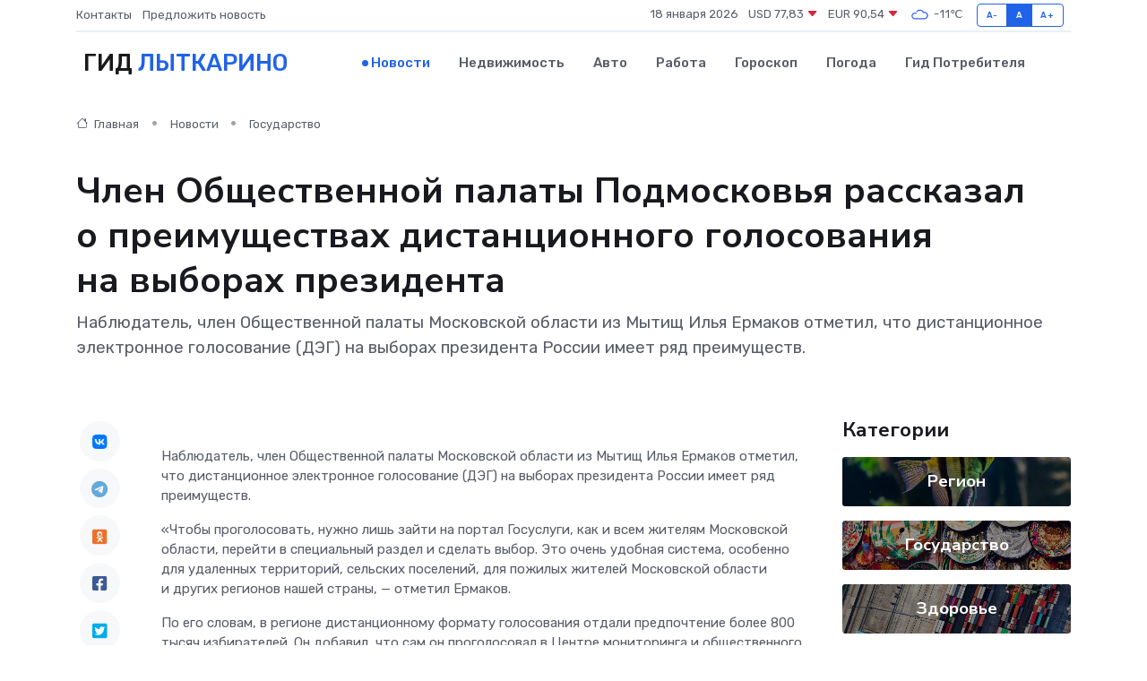

--- FILE ---
content_type: text/html; charset=utf-8
request_url: https://www.google.com/recaptcha/api2/aframe
body_size: 267
content:
<!DOCTYPE HTML><html><head><meta http-equiv="content-type" content="text/html; charset=UTF-8"></head><body><script nonce="0fjihfS_SMfwEXYRvf-zEg">/** Anti-fraud and anti-abuse applications only. See google.com/recaptcha */ try{var clients={'sodar':'https://pagead2.googlesyndication.com/pagead/sodar?'};window.addEventListener("message",function(a){try{if(a.source===window.parent){var b=JSON.parse(a.data);var c=clients[b['id']];if(c){var d=document.createElement('img');d.src=c+b['params']+'&rc='+(localStorage.getItem("rc::a")?sessionStorage.getItem("rc::b"):"");window.document.body.appendChild(d);sessionStorage.setItem("rc::e",parseInt(sessionStorage.getItem("rc::e")||0)+1);localStorage.setItem("rc::h",'1768727928991');}}}catch(b){}});window.parent.postMessage("_grecaptcha_ready", "*");}catch(b){}</script></body></html>